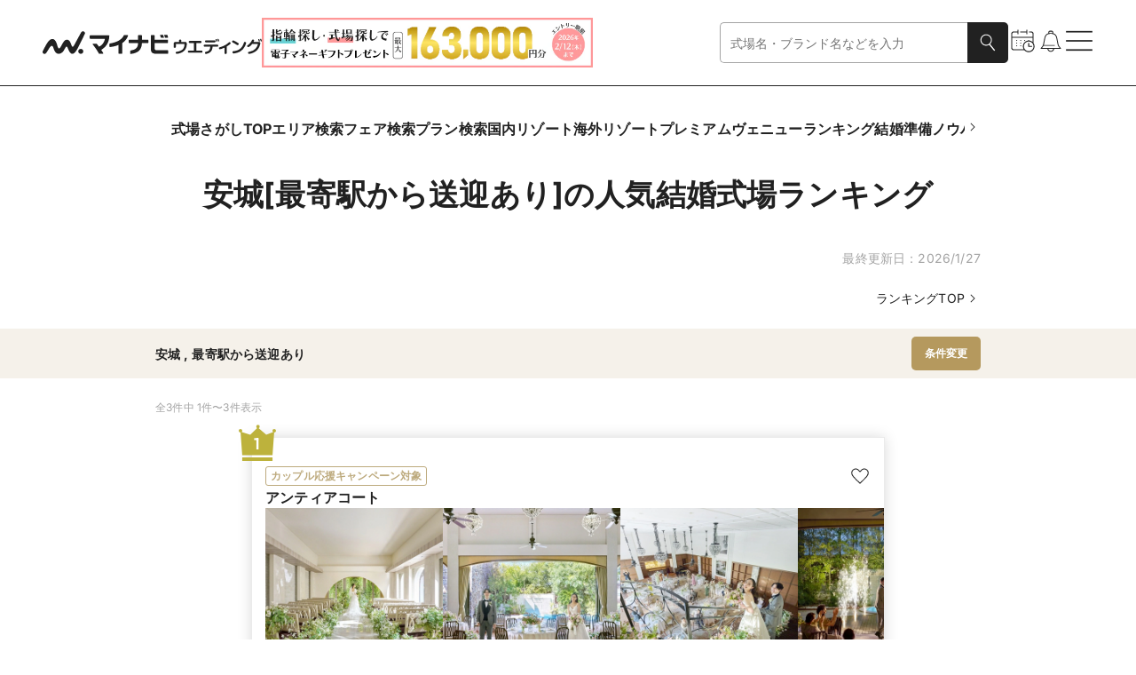

--- FILE ---
content_type: text/javascript; charset=utf-8
request_url: https://wedding.mynavi.jp/_astro/index.8e580df0.RJbb6qqm.js
body_size: 266
content:
const t="_regionBlock_vb2ir_67",e="_selectBox_vb2ir_78",o="_title_vb2ir_84",s={regionBlock:t,selectBox:e,title:o};export{s};

--- FILE ---
content_type: text/javascript; charset=utf-8
request_url: https://wedding.mynavi.jp/_astro/index.DwWwUrrv.js
body_size: 1752
content:
import{j as l}from"./jsx-runtime.D3GSbgeI.js";import{c}from"./clsx.B-dksMZM.js";import{B as u}from"./__vite-browser-external.iPiQFXCF.js";import{B as $}from"./index.T3zQNngb.js";import{B as A}from"./index.D7qLv33X.js";import{s}from"./index.26b23ada.DuJ5wt6y.js";import{I as E}from"./index.DgH3f_a0.js";import{L as f}from"./index.B-Z4Dp7F.js";import{h as F,f as N,j as M,s as W}from"./text.ChrHgAWR.js";const O=({areaType:a,cardType:e,price:i})=>{const{upperDigits:r,lowerDigits:d}=W(i);return l.jsxs("p",{className:s.priceText,children:[r!=null&&l.jsx("span",{className:c(s.upperDigits,e==="stack"&&s.Large),children:r}),l.jsxs("span",{className:c(s.lowerDigits,e==="stack"&&s.Large),children:[r!=null&&"万",d!=null&&d,"円"]}),a==="abroad"&&l.jsx("span",{className:s.fromText,children:"〜"})]})},J=({cardType:a,discountPrice:e})=>{if(a==="carousel")return null;const i=W(e??0).upperDigits;return i==null?null:l.jsx(f,{size:"normal",text:`${i}万円OFF`,theme:"red",variant:"filled"})},G=({areaType:a,cardType:e,cardHeading:{title:i,text:r,isAllTitleDisplayed:d=!1},labelList:S,planImage:w,price:I,detailHref:o,labelText:m,mainText:h,subTextBlack:p,subTextGray:x,guestCountRange:t,weddingTerm:n,benefitList:k,guestCount:g,discountPrice:b,id:L,imageRatio:D=a==="wedding"?"square":"wide",isImageLarge:z=!1,gtmEventDataList:P})=>{const j=n?.startDate!=null||n?.endDate!=null,B=F(k);return l.jsxs("div",{className:s.moduleRoot,children:[l.jsxs("div",{className:s.labelsAndBookmark,children:[l.jsx(u,{className:s.label,href:o,children:S.map((v,q)=>l.jsx(f,{size:"normal",text:v,theme:"wedding",variant:"outlined"},`${v}-${q}`))}),l.jsx($,{bookmarkType:"plan",borderColor:"GeneralBlack",color:"WeddingBeige",gtmEventDataList:P,id:L,pcWidth:24,spWidth:24,type:"button"})]}),l.jsxs(u,{className:s.headingBlock,href:o,children:[i!=null&&l.jsx("p",{className:c(s.title,!d&&s.Omit),children:i}),r!=null&&l.jsx("p",{className:s.text,children:r})]}),l.jsx(u,{className:s.mainBlock,href:o,children:l.jsxs("div",{className:c(s.weddingInfoWrapper,e==="stack"&&s.Stack),children:[l.jsx(E,{akamaiSuffix:D==="wide"?"sd":"square",className:c(s.weddingImage,D==="wide"&&s.Abroad,e==="stack"&&s.Stack,z&&s.Large),height:80,image:w,width:80}),(m!=null||h!=null||p!=null||x!=null||t!=null||n!=null)&&l.jsxs("div",{className:s.weddingInfo,children:[m!=null&&l.jsx(f,{size:"normal",text:m,theme:"wedding",variant:"filled"}),h!=null&&l.jsx("p",{className:s.main,children:h}),p!=null&&l.jsx("p",{className:s.black,children:p}),x!=null&&l.jsx("p",{className:s.gray,children:x}),(t?.max!=null||t?.min!=null)&&l.jsxs("p",{className:s.black,children:["招待人数：",N("people",t.min,t.max)]}),j&&a==="wedding"&&l.jsxs("p",{className:s.black,children:["挙式期間：",N("date",n.startDate,n.endDate)]})]}),l.jsxs("div",{className:c(s.valueWrapper,e==="stack"&&s.Stack),children:[g!=null&&a==="wedding"&&l.jsxs("p",{className:s.guest,children:[g,"名"]}),l.jsxs("div",{className:s.priceWrapper,children:[l.jsx(O,{areaType:a,cardType:e,price:I}),l.jsx(J,{cardType:e,discountPrice:b})]})]})]})}),a==="abroad"&&e==="stack"&&(j||B)&&l.jsxs("div",{className:s.agentInfo,children:[j&&l.jsxs("div",{className:s.agentInfoBlock,children:[l.jsx("p",{className:s.title,children:"挙式期間"}),l.jsx("p",{children:N("date",n.startDate,n.endDate)})]}),B&&l.jsxs("div",{className:s.agentInfoBlock,children:[l.jsx("p",{className:s.title,children:"特典"}),l.jsx("p",{className:s.benefit,children:M("fullWidthSlash",k)})]})]}),e==="stack"&&l.jsx(A,{className:s.button,designType:"default",href:o,pcSize:"Pc14",spSize:"Sp14",text:"プラン詳細",themeColor:"WeddingBeige"})]})};export{G as C};
